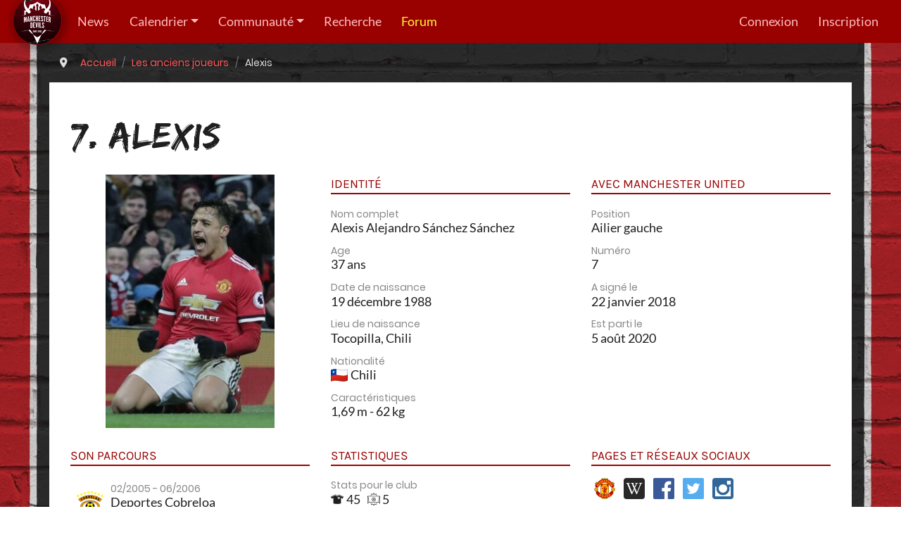

--- FILE ---
content_type: text/html; charset=UTF-8
request_url: https://www.manchesterdevils.com/les-personnes/219/alexis?cid=5
body_size: 5467
content:
<!DOCTYPE html>
<html xmlns="http://www.w3.org/1999/xhtml" xml:lang="fr" lang="fr" xmlns:og="http://opengraphprotocol.org/schema/" xmlns:fb="http://www.facebook.com/2008/fbml">
    <head>
        <title>Alexis - Manchester Devils, premier site en français sur Manchester United</title>
        <meta http-equiv="Content-Type" content="text/html; charset=utf-8" />
        <meta http-equiv="X-UA-Compatible" content="IE=edge">
        <meta name="description" content="La fiche détaillée de Alexis à Manchester United : identité, données de contrat, statistiques, liens sociaux" />
        <meta name="author" content="contact@manchesterdevils.com" />
        <meta name="robots" content="index, follow" />
        <meta name="viewport" content="width=device-width, initial-scale=1, shrink-to-fit=no">
                <link rel="stylesheet" href="/build/app.ceccae59.css">
                <link rel="apple-touch-icon" sizes="180x180" href="/build/images/favicon/apple-touch-icon.png">
        <link rel="icon" type="image/png" sizes="32x32" href="/build/images/favicon/favicon-32x32.png">
        <link rel="icon" type="image/png" sizes="16x16" href="/build/images/favicon/favicon-16x16.png">
        <link rel="manifest" href="/build/static/site.webmanifest">
        <link rel="mask-icon" href="/build/images/favicon/safari-pinned-tab.svg" color="#5bbad5">
        <link rel="shortcut icon" href="/build/images/favicon/favicon.ico">
        <meta name="msapplication-TileColor" content="#d81920">
        <meta name="msapplication-TileImage" content="/build/images/favicon/mstile-144x144.png">
        <meta name="msapplication-config" content="/build/static/browserconfig.xml">
        <meta name="theme-color" content="#d81920">

        <link rel="alternate" type="application/rss+xml" title="Manchester Devils.com : les news" href="https://www.manchesterdevils.com/news.xml" />
        <link rel="alternate" type="application/atom+xml" title="Manchester Devils.com : les news" href="https://www.manchesterdevils.com/news.atom" />
        <link rel="canonical" href="https://www.manchesterdevils.com/les-personnes/219/alexis?cid=5" />
                                    <script type="application/ld+json">{"@type":"Person","givenName":"Alexis","familyName":"S\u00e1nchez","birthDate":"1988-12-19T00:00:00+0100","birthPlace":{"@type":"Place","address":"Tocopilla, Chili"},"gender":"https:\/\/schema.org\/Male","height":"169 cm","weight":"62 kg","jobTitle":"Ailier gauche","sameAs":["https:\/\/www.manutd.com\/fr\/players-and-staff\/detail\/alexis-sanchez","https:\/\/fr.wikipedia.org\/wiki\/Alexis_S%C3%A1nchez","https:\/\/twitter.com\/Alexis_Sanchez","https:\/\/instagram.com\/alexis_officia1","https:\/\/facebook.com\/alexissanchez7"]}</script>    </head>
    <body>
        <nav class="navbar navbar-dark sticky-top navbar-expand-xl">
    <div class="navbar-brand">
        <a href="/">
            <img src="/build/images/logo-manchester-devils-128.png" class="rounded-circle" alt="Logo" />
        </a>
    </div>
    <button class="navbar-toggler" type="button" data-toggle="collapse" data-target="#navbar" aria-controls="navbar" aria-expanded="false" aria-label="Toggle navigation">
        <span class="navbar-toggler-icon"></span>
    </button>
    <div id="navbar" class="collapse navbar-collapse">
        <ul class="navbar-nav mr-auto">
        <li class="nav-item">
        <a class="nav-link"href="/articles">News</a>
        </li>
        <li class="nav-item dropdown">
        <a class="nav-link dropdown-toggle"href="/resultats" id="navbarDropdown" role="button" data-toggle="dropdown" aria-haspopup="true" aria-expanded="false">Calendrier</a>
        <div class="dropdown-menu" aria-labelledby="navbarDropdown">
                <a class="dropdown-item" href="/resultats/calendrier/equipe/148/1/equipe-premiere">Equipe première</a>
                <a class="dropdown-item" href="/resultats/calendrier/equipe/148/4/equipe-feminine">Equipe féminine</a>
                <a class="dropdown-item" href="/resultats/calendrier/equipe/148/2/-21-ans">-21 ans</a>
                <a class="dropdown-item" href="/resultats/calendrier/equipe/148/3/-18-ans">-18 ans</a>
                </div>
        </li>
        <li class="nav-item dropdown">
        <a class="nav-link dropdown-toggle"href="/association" id="navbarDropdown" role="button" data-toggle="dropdown" aria-haspopup="true" aria-expanded="false">Communauté</a>
        <div class="dropdown-menu" aria-labelledby="navbarDropdown">
                <a class="dropdown-item" href="/association">L&#039;association</a>
                <a class="dropdown-item" href="https://www.youtube.com/c/ManchesterDevils2002">Les podcasts</a>
                <a class="dropdown-item" href="https://forum.manchesterdevils.com/contact/" target="_blank">Contact</a>
                </div>
        </li>
        <li class="nav-item">
        <a class="nav-link"href="/recherche">Recherche</a>
        </li>
        <li class="nav-item">
        <a class="nav-link nav-forum"href="https://forum.manchesterdevils.com">Forum</a>
        </li>
    </ul>

        
<ul class="navbar-nav my-2 my-lg-0">
            <li class="nav-item"><a class="nav-link" href="/connect/ips4">Connexion</a></li>
        <li class="nav-item"><a class="nav-link" href="https://forum.manchesterdevils.com/register/">Inscription</a></li>
    </ul>

    </div>
</nav>

        <!-- Begin page content -->
        <div class="main-content ">
                <nav aria-label="breadcrumb" class="container"><ol id="wo-breadcrumbs" class="breadcrumb" itemscope itemtype="http://schema.org/BreadcrumbList"><li><i class="fas fa-map-marker-alt mr-2" title="Vous êtes ici"></i></li><li itemprop="itemListElement" itemscope itemtype="http://schema.org/ListItem"><a href="/" itemprop="item"><span itemprop="name">Accueil</span></a><meta itemprop="position" content="1" /><span class='separator'></span></li><li itemprop="itemListElement" itemscope itemtype="http://schema.org/ListItem"><a href="/les-personnes/liste/5/les-anciens-joueurs" itemprop="item"><span itemprop="name">Les anciens joueurs</span></a><meta itemprop="position" content="2" /><span class='separator'></span></li><li itemprop="itemListElement" itemscope itemtype="http://schema.org/ListItem"><span itemprop="name">Alexis</span><meta itemprop="position" content="3" /></li></ol></nav>

    <div class="container noindex">
        <div class="row">
            <div class="col-12 title-container"><div class="md-buttons"></div>
            </div>
            <div class="col-12">
                <div class="row">                </div><div class="row">
                    <div class="col">
                            <div class="row">
        <div class="col">
            <h1 class="person-fullname">7.&nbsp;Alexis</h1>
        </div>
    </div>

    
    <div class="row person-view mt-4">
        <div class="col-12 col-md-6 col-lg-4 text-center mb-3">
            <img src="https://www.manchesterdevils.com/storage/cache/people_view/storage/images/2959236965fccde2e24f101.91861262.jpeg"
     alt="Alexis" class="person-view-img" loading="lazy" />        </div>

        
    <div class="col-12 col-md-6 col-lg-4 mb-4">
    <div class="box-header">Identité</div>
    <div class="person-characteristics">
                    <label>Nom complet</label>
        <span>Alexis Alejandro Sánchez Sánchez</span>
    
            <label>Age</label>
        <span>37 ans</span>

        <label>Date de naissance</label>
        <span>19 décembre 1988</span>
    
            <label>Lieu de naissance</label>
        <span>Tocopilla, Chili</span>
    
    <label>Nationalité</label>
        <span><img src="https://flagcdn.com/24x18/cl.png"
     alt="Chili" title="Chili" data-toggle="tooltip">Chili</span><label>Caractéristiques</label>
        <span>1,69 m&nbsp;-&nbsp;62 kg</span>    </div>
</div>
    <div class="col-12 col-md-6 col-lg-4 mb-4">
    <div class="box-header">Avec Manchester United</div>
    <div class="person-characteristics">
                    <label>Position</label>
        <span>Ailier gauche</span>
    
            <label>Numéro</label>
        <span>7</span>
    
    <label>A signé le</label>
    <span>22 janvier 2018</span>

            <label>Est parti le</label>
        <span>5 août 2020</span>
    
    
        </div>
</div>
<div class="col-12 col-md-6 col-lg-4 mb-4">
    <div class="box-header">Son parcours</div>
    <div class="person-characteristics">
                    <div class="row no-gutters career-data">
    <div class="col-2 career-data-logo">
        <img src="https://www.manchesterdevils.com/storage/cache/club_career_data/storage/images/6894294665c7d7a02267c86.50028772.png" alt="Deportes Cobreloa" loading="lazy" />    </div>
    <div class="col-10">
        <div class="career-data-dates d-flex">
            <label class="flex-grow-1">
                02/2005 - 06/2006
            </label>
                    </div>
        <span class="career-data-club">
            Deportes Cobreloa
                    </span>
        <span class="career-data-position">Ailier gauche</span>
    </div>
</div>
            <div class="row no-gutters career-data">
    <div class="col-2 career-data-logo">
        <img src="https://www.manchesterdevils.com/storage/cache/club_career_data/storage/images/8904105205c7d7a5b1e1807.27022455.png" alt="Udinese Calcio" loading="lazy" />    </div>
    <div class="col-10">
        <div class="career-data-dates d-flex">
            <label class="flex-grow-1">
                07/2006 - 07/2011
            </label>
                    </div>
        <span class="career-data-club">
            Udinese Calcio
                    </span>
        <span class="career-data-position">Ailier gauche</span>
    </div>
</div>
            <div class="row no-gutters career-data loan">
    <div class="col-2 career-data-logo">
        <img src="https://www.manchesterdevils.com/storage/cache/club_career_data/storage/images/13662560145c7d7aae479789.61844652.png" alt="CSD Colo Colo" loading="lazy" />    </div>
    <div class="col-10">
        <div class="career-data-dates d-flex">
            <label class="flex-grow-1">
                07/2006 - 06/2007
            </label>
                    </div>
        <span class="career-data-club">
            CSD Colo Colo
             (prêt)        </span>
        <span class="career-data-position">Ailier gauche</span>
    </div>
</div>
            <div class="row no-gutters career-data loan">
    <div class="col-2 career-data-logo">
        <img src="https://www.manchesterdevils.com/storage/cache/club_career_data/storage/images/3611355915c7d7af2c7ce89.17005853.png" alt="CA River Plate" loading="lazy" />    </div>
    <div class="col-10">
        <div class="career-data-dates d-flex">
            <label class="flex-grow-1">
                08/2007 - 06/2008
            </label>
                    </div>
        <span class="career-data-club">
            CA River Plate
             (prêt)        </span>
        <span class="career-data-position">Ailier gauche</span>
    </div>
</div>
            <div class="row no-gutters career-data">
    <div class="col-2 career-data-logo">
        <img src="https://www.manchesterdevils.com/storage/cache/club_career_data/storage/images/20020438255c97cb56736064.70703846.png" alt="FC Barcelone" loading="lazy" />    </div>
    <div class="col-10">
        <div class="career-data-dates d-flex">
            <label class="flex-grow-1">
                07/2011 - 07/2014
            </label>
                    </div>
        <span class="career-data-club">
            FC Barcelone
                    </span>
        <span class="career-data-position">Ailier gauche</span>
    </div>
</div>
            <div class="row no-gutters career-data">
    <div class="col-2 career-data-logo">
        <img src="https://www.manchesterdevils.com/storage/cache/club_career_data/storage/images/3184190955c718d860e3d36.15814027.png" alt="Arsenal" loading="lazy" />    </div>
    <div class="col-10">
        <div class="career-data-dates d-flex">
            <label class="flex-grow-1">
                07/2014 - 01/2018
            </label>
                    </div>
        <span class="career-data-club">
            Arsenal
                    </span>
        <span class="career-data-position">Ailier gauche</span>
    </div>
</div>
            <div class="row no-gutters career-data cd-main">
    <div class="col-2 career-data-logo">
        <img src="https://www.manchesterdevils.com/storage/cache/club_career_data/storage/images/47932261753f02338d57229.62176030.png" alt="Manchester United" loading="lazy" />    </div>
    <div class="col-10">
        <div class="career-data-dates d-flex">
            <label class="flex-grow-1">
                01/2018 - 08/2020
            </label>
                            <span class="person-stats">
        
        <span class="stat-icon flaticon-sports-t-shirt stat-season" data-toggle="tooltip" title="Matchs joués">45</span>    <span class="stat-icon flaticon-soccer-goal-ball-entrance-centered-in-arch stat-season" data-toggle="tooltip" title="Buts inscrits">5</span>        
            </span>
                    </div>
        <span class="career-data-club">
            Manchester United
                    </span>
        <span class="career-data-position">Ailier gauche</span>
    </div>
</div>
            <div class="row no-gutters career-data loan">
    <div class="col-2 career-data-logo">
        <img src="https://www.manchesterdevils.com/storage/cache/club_career_data/storage/images/15015286245cd95c763c2ce8.33424663.png" alt="Inter Milan" loading="lazy" />    </div>
    <div class="col-10">
        <div class="career-data-dates d-flex">
            <label class="flex-grow-1">
                08/2019 - 08/2020
            </label>
                    </div>
        <span class="career-data-club">
            Inter Milan
             (prêt)        </span>
        <span class="career-data-position">Ailier gauche</span>
    </div>
</div>
            <div class="row no-gutters career-data">
    <div class="col-2 career-data-logo">
        <img src="https://www.manchesterdevils.com/storage/cache/club_career_data/storage/images/15015286245cd95c763c2ce8.33424663.png" alt="Inter Milan" loading="lazy" />    </div>
    <div class="col-10">
        <div class="career-data-dates d-flex">
            <label class="flex-grow-1">
                08/2020 - 08/2022
            </label>
                    </div>
        <span class="career-data-club">
            Inter Milan
                    </span>
        <span class="career-data-position">Ailier gauche</span>
    </div>
</div>
            <div class="row no-gutters career-data">
    <div class="col-2 career-data-logo">
        <img src="https://www.manchesterdevils.com/storage/cache/club_career_data/storage/images/19901702065ebeae14dc5560.57103068.png" alt="Olympique Marseille" loading="lazy" />    </div>
    <div class="col-10">
        <div class="career-data-dates d-flex">
            <label class="flex-grow-1">
                08/2022 - 06/2024
            </label>
                    </div>
        <span class="career-data-club">
            Olympique Marseille
                    </span>
        <span class="career-data-position">Ailier gauche</span>
    </div>
</div>
        </div>
</div>
    <div class="col-12 col-md-6 col-lg-4 mb-4">
    <div class="box-header">Statistiques</div>
    <div class="person-characteristics">
                    <label>Stats pour le club</label>
        <span class="person-stats">
        
        <span class="stat-icon flaticon-sports-t-shirt stat-season" data-toggle="tooltip" title="Matchs joués">45</span>    <span class="stat-icon flaticon-soccer-goal-ball-entrance-centered-in-arch stat-season" data-toggle="tooltip" title="Buts inscrits">5</span>        
            </span>
    
        </div>
</div>
<div class="col-12 col-md-6 col-lg-4 mb-4">
    <div class="box-header">Pages et réseaux sociaux</div>
    <div class="person-characteristics">
            <ul class="person-ext-links">
                    <li>
                <a href="https://www.manutd.com/fr/players-and-staff/detail/alexis-sanchez" rel="external"
                   target="_blank" type="text/html">
                    <img src="/images/social/manutd-48.png"
                         alt="Page ManUtd.com de Alexis"
                         title="Page ManUtd.com de Alexis" />
                </a>
            </li>
                            <li>
                <a href="https://fr.wikipedia.org/wiki/Alexis_S%C3%A1nchez" rel="external"
                   target="_blank" type="text/html">
                    <img src="/images/social/wiki-48.png"
                         alt="Page Wikipedia de Alexis"
                         title="Page Wikipedia de Alexis" />
                </a>
            </li>
                            <li>
                <a href="https://facebook.com/alexissanchez7" rel="external"
                   target="_blank" type="text/html">
                    <img src="/build/images/social/facebook-48.png"
                         alt="Page Facebook de Alexis"
                         title="Page Facebook de Alexis" />
                </a>
            </li>
                            <li>
                <a href="https://twitter.com/Alexis_Sanchez" rel="external"
                   target="_blank" type="text/html">
                    <img src="/build/images/social/twitter-48.png"
                         alt="Page Twitter de Alexis"
                         title="Page Twitter de Alexis" />
                </a>
            </li>
                            <li>
                <a href="https://instagram.com/alexis_officia1" rel="external"
                   target="_blank" type="text/html">
                    <img src="/build/images/social/instagram-48.png"
                         alt="Page Instagram de Alexis"
                         title="Page Instagram de Alexis" />
                </a>
            </li>
            </ul>
    </div>
</div>    </div>

    <div class="row person-bio">
        <div class="col-12">
                            <h2>Sur le forum</h2>
<div class="row ips-posts">
    <div class="col">
        <div id="playerPostsCarousel" class="owl-carousel owl-theme">
            <div class="ips-comment">
    <h3>
        Breizh Devils, le 9 août 2022 à 18:27
        <a href="https://forum.manchesterdevils.com/topic/7465-alexis-s%C3%A1nchez/?do=findComment&amp;comment=1665886" title="voir sur le forum" target="_blank">
            <i class="fas fa-share"></i>
        </a>
    </h3>
    <blockquote class="ipsQuote" data-ipsquote="" data-ipsquote-contentapp="forums" data-ipsquote-contentclass="forums_Topic" data-ipsquote-contentcommentid="1665866" data-ipsquote-contentid="7465" data-ipsquote-contenttype="forums" data-ipsquote-timestamp="1660055342" data-ipsquote-userid="58039" data-ipsquote-username="jdmaradan">
	<div class="ipsQuote_citation">
		Il y a 1 heure, jdmaradan a dit :
	</div>

	<div class="ipsQuote_contents">
		<p>
			 
		</p>

		<div class="ipsEmbeddedOther">
			<iframe allowfullscreen="" data-controller="core.front.core.autosizeiframe" data-embedid="embed2347626693" src="https://forum.manchesterdevils.com/index.php?app=core&amp;module=system&amp;controller=embed&amp;url=https://twitter.com/FabrizioRomano/status/1556387057320206339?s=20%26t=D7TNEM5V09oFud_MHN3n9g" style="height:732px;"></iframe>
		</div>

		<p>
			C'est un peu grâce à nous que les phocéens vont faire ce coup, il s'est tellement gavé financièrement de son périple dans le nord de l'Angleterre qu'il peut se permettre une petite baisse en fin de carrière.
		</p>
	</div>
</blockquote>

<p>
	Quel enfer
</p>

</div>
            <div class="ips-comment">
    <h3>
        jdmaradan, le 9 août 2022 à 16:29
        <a href="https://forum.manchesterdevils.com/topic/7465-alexis-s%C3%A1nchez/?do=findComment&amp;comment=1665866" title="voir sur le forum" target="_blank">
            <i class="fas fa-share"></i>
        </a>
    </h3>
    <p>
	 
</p>

<div class="ipsEmbeddedOther">
	<iframe allowfullscreen="" data-controller="core.front.core.autosizeiframe" data-embedid="embed4492603617" src="https://forum.manchesterdevils.com/index.php?app=core&amp;module=system&amp;controller=embed&amp;url=https://twitter.com/FabrizioRomano/status/1556387057320206339?s=20%26t=D7TNEM5V09oFud_MHN3n9g" style="height:732px;"></iframe>
</div>

<p>
	C'est un peu grâce à nous que les phocéens vont faire ce coup, il s'est tellement gavé financièrement de son périple dans le nord de l'Angleterre qu'il peut se permettre une petite baisse en fin de carrière.
</p>

</div>
            <div class="ips-comment">
    <h3>
        malon01, le 4 septembre 2020 à 19:18
        <a href="https://forum.manchesterdevils.com/topic/7465-alexis-s%C3%A1nchez/?do=findComment&amp;comment=1600808" title="voir sur le forum" target="_blank">
            <i class="fas fa-share"></i>
        </a>
    </h3>
    <p>
	Rafael ce héros <span class="ipsEmoji">😍</span>. 
</p>

<p>
	He is a true red ! 
</p>
<p><a href="https://forum.manchesterdevils.com/uploads/monthly_2020_09/549105e.jpg.b885e049cf629773f61d59193482030d.jpg" class="ipsAttachLink ipsAttachLink_image"><img data-fileid="1179" src="https://forum.manchesterdevils.com/uploads/monthly_2020_09/549105e.thumb.jpg.5aa923f0c519440bde4019c253c1556c.jpg" data-ratio="183,37" width="409" class="ipsImage ipsImage_thumbnailed" alt="549105e.jpg"></a></p>
</div>
            <div class="ips-comment">
    <h3>
        Charles, le 4 septembre 2020 à 14:44
        <a href="https://forum.manchesterdevils.com/topic/7465-alexis-s%C3%A1nchez/?do=findComment&amp;comment=1600767" title="voir sur le forum" target="_blank">
            <i class="fas fa-share"></i>
        </a>
    </h3>
    <p>
	Cela prouve quand même que le club était vraiment devenu n'importe quoi. Heureusement, OGS est en train de changer tout ça et la tâche est immense. Sanchez a fait un flop mais le club aussi.
</p>
</div>
            <div class="ips-comment">
    <h3>
        Alechester26, le 4 septembre 2020 à 14:39
        <a href="https://forum.manchesterdevils.com/topic/7465-alexis-s%C3%A1nchez/?do=findComment&amp;comment=1600764" title="voir sur le forum" target="_blank">
            <i class="fas fa-share"></i>
        </a>
    </h3>
    <p>
	Pourtant, la soupe était bonne avant d'y cracher dedans. Quand on fait un flop pareil, on se fait petit.
</p>
</div>
    </div>

    </div>
</div>
<div class="row">
    <div class="col d-flex justify-content-center">
        <a class="btn btn-primary btn-lg" href="https://forum.manchesterdevils.com/index.php?app=forums&amp;module=forums&amp;controller=topic&amp;id=7465&amp;do=getNewComment" target="_blank">Venez rejoindre la discussion sur le forum !</a>
    </div>
</div>
<hr>                    </div>
    </div>
                    </div>
                </div>
            </div>
        </div>
    </div>
        </div>

        <!-- Bottom footer -->
        <footer id="footer">
            <div class="container">
                <div class="row">
                    <div class="col-12 col-sm-6 follow-us">
                        <h2>Suivez-nous</h2>
                        <a href="https://www.facebook.com/manchesterdevils" target="_blank">
                            <img src="/build/images/social/fb.png" alt="Page Facebook Manchester Devils" loading="lazy" />
                        </a>
                        <a href="https://twitter.com/ManDevilsUtd" target="_blank">
                            <img src="/build/images/social/twitter.png" alt="Compte Twitter Manchester Devils" loading="lazy" />
                        </a>
                        <a href="https://www.youtube.com/c/ManchesterDevils2002" target="_blank">
                            <img src="/build/images/social/youtube.png" alt="Chaîne YouTube Manchester Devils" loading="lazy" />
                        </a>
                        <a href="https://open.spotify.com/show/0e4myUFw4IDoAcdpjo9RGl" target="_blank">
                            <img src="/build/images/social/spotify.png" alt="Chaîne Spotify Manchester Devils" loading="lazy" />
                        </a>
                    </div>
                    <div class="col-12 col-sm-6 partners">
                        <h2>Nos partenaires</h2>
                        <ul class="list-unstyled">
        <li>
        <a href="https://www.manchesterdevils.com/nos-partenaires">
            Voir nos partenaires
            <i class="fas fa-arrow-circle-right ml-1"></i>
        </a>
    </li>
</ul>

                    </div>
                </div>
                <div class="row">
                    <div class="col copyright">
                        <p class="text-center">&copy; Manchester Devils 2002-2026</p>
                        <p class="text-center">
                            <a href="https://www.manchesterdevils.com/credits">Crédits</a>
                        </p>
                    </div>
                </div>
                <div class="row">
                    <div class="col">
                                            </div>
                </div>
            </div>
        </footer>

        <!-- Scripts -->
                    <script src="/build/runtime.aabb9aa3.js"></script><script src="/build/app.bd7ebd69.js"></script>
                            <script type="text/javascript" src="/build/app-async.7647f241.js" async></script>
                        <script async src="//pagead2.googlesyndication.com/pagead/js/adsbygoogle.js"></script>
            <script type="text/javascript" src="/bundles/fosjsrouting/js/router.js"></script>
            <script type="text/javascript" src="/js/routing?callback=fos.Router.setData"></script>
            </body>
</html>


--- FILE ---
content_type: text/javascript
request_url: https://www.manchesterdevils.com/build/app-async.7647f241.js
body_size: 972
content:
/*! For license information please see app-async.7647f241.js.LICENSE.txt */
(self.webpackChunk=self.webpackChunk||[]).push([[346],{6128:(t,n,e)=>{var r=e(5277);r("https://www.google-analytics.com/analytics.js"),r("https://connect.facebook.net/fr_FR/sdk.js"),e(4440)},4440:()=>{var t,n,e,r,o,i;window.twttr=(t=document,n="script",e="twitter-wjs",o=t.getElementsByTagName(n)[0],i=window.twttr||{},t.getElementById(e)||((r=t.createElement(n)).id=e,r.src="https://platform.twitter.com/widgets.js",o.parentNode.insertBefore(r,o),i._e=[],i.ready=function(t){i._e.push(t)}),i)},5277:(t,n,e)=>{var r,o,i;i=function(){var t,n,e=document,r=e.getElementsByTagName("head")[0],o={},i={},a={},u={};function c(t,n){for(var e=0,r=t.length;e<r;++e)if(!n(t[e]))return!1;return 1}function s(t,n){c(t,(function(t){return n(t),1}))}function f(n,e,r){n=n.push?n:[n];var d=e&&e.call,p=d?e:r,h=d?n.join(""):e,g=n.length;function w(t){return t.call?t():o[t]}function m(){if(!--g)for(var t in o[h]=1,p&&p(),a)c(t.split("|"),w)&&!s(a[t],w)&&(a[t]=[])}return setTimeout((function(){s(n,(function n(e,r){return null===e?m():(r||/^https?:\/\//.test(e)||!t||(e=-1===e.indexOf(".js")?t+e+".js":t+e),u[e]?(h&&(i[h]=1),2==u[e]?m():setTimeout((function(){n(e,!0)}),0)):(u[e]=1,h&&(i[h]=1),void l(e,m)))}))}),0),f}function l(t,o){var i,a=e.createElement("script");a.onload=a.onerror=a.onreadystatechange=function(){a.readyState&&!/^c|loade/.test(a.readyState)||i||(a.onload=a.onreadystatechange=null,i=1,u[t]=2,o())},a.async=1,a.src=n?t+(-1===t.indexOf("?")?"?":"&")+n:t,r.insertBefore(a,r.lastChild)}return f.get=l,f.order=function(t,n,e){!function r(o){o=t.shift(),t.length?f(o,r):f(o,n,e)}()},f.path=function(n){t=n},f.urlArgs=function(t){n=t},f.ready=function(t,n,e){t=t.push?t:[t];var r,i=[];return!s(t,(function(t){o[t]||i.push(t)}))&&c(t,(function(t){return o[t]}))?n():(r=t.join("|"),a[r]=a[r]||[],a[r].push(n),e&&e(i)),f},f.done=function(t){f([null],t)},f},t.exports?t.exports=i():void 0===(o="function"==typeof(r=i)?r.call(n,e,n,t):r)||(t.exports=o)}},t=>{var n;n=6128,t(t.s=n)}]);